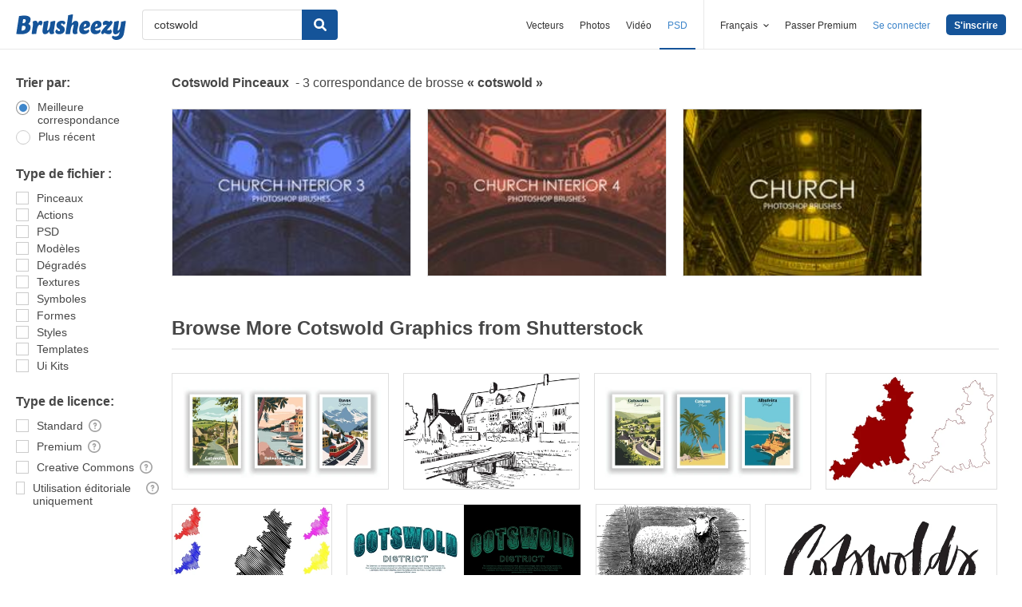

--- FILE ---
content_type: text/plain;charset=UTF-8
request_url: https://c.pub.network/v2/c
body_size: -112
content:
8948879c-fd5f-4f52-a8cc-96a0deb02db3

--- FILE ---
content_type: text/plain;charset=UTF-8
request_url: https://c.pub.network/v2/c
body_size: -262
content:
00622241-6e18-4ea1-ab5a-bb5e275c47d5